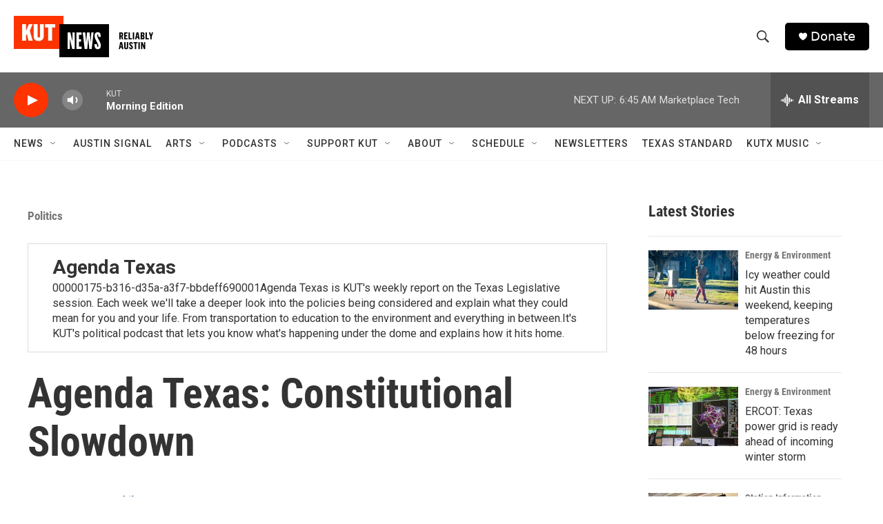

--- FILE ---
content_type: text/html; charset=utf-8
request_url: https://www.google.com/recaptcha/api2/aframe
body_size: 268
content:
<!DOCTYPE HTML><html><head><meta http-equiv="content-type" content="text/html; charset=UTF-8"></head><body><script nonce="X4mVN1UJFXKoKzrsXODY3w">/** Anti-fraud and anti-abuse applications only. See google.com/recaptcha */ try{var clients={'sodar':'https://pagead2.googlesyndication.com/pagead/sodar?'};window.addEventListener("message",function(a){try{if(a.source===window.parent){var b=JSON.parse(a.data);var c=clients[b['id']];if(c){var d=document.createElement('img');d.src=c+b['params']+'&rc='+(localStorage.getItem("rc::a")?sessionStorage.getItem("rc::b"):"");window.document.body.appendChild(d);sessionStorage.setItem("rc::e",parseInt(sessionStorage.getItem("rc::e")||0)+1);localStorage.setItem("rc::h",'1768994129309');}}}catch(b){}});window.parent.postMessage("_grecaptcha_ready", "*");}catch(b){}</script></body></html>